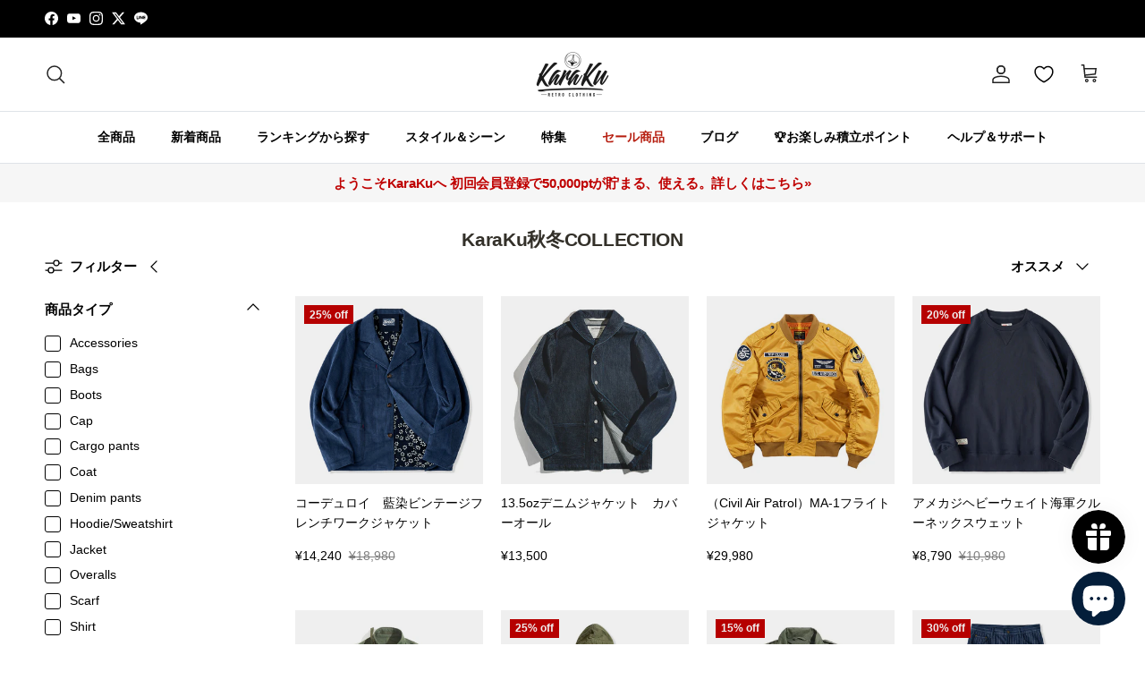

--- FILE ---
content_type: image/svg+xml
request_url: https://karakubuy.com/cdn/shop/t/136/assets/icon-logo.svg?v=35555572875220555901766999997
body_size: 1411
content:
<?xml version="1.0" encoding="UTF-8"?>
<svg id="_图层_1" data-name="图层 1" xmlns="http://www.w3.org/2000/svg" viewBox="0 0 1200 1200">
  <defs>
    <style>
      .cls-1 {
        fill: #1c1c1c;
      }
    </style>
  </defs>
  <path class="cls-1" d="M823.69,715.53c-.56,2.92-1.39,5.28-2.92,7.51,0,0,0,.14-.14.14l-5.14-.7-9.04-1.53h-.42l-1.67-.14-214.66-32.39-1.67-.14-1.39-.14-5-.7-1.53-.14-1.67-.14-215.08-32.39-1.11-.14-9.59-1.53-5.14-.7c-.7-2.5-.97-5.14-.56-8.06l11.96,1.67,220.78,33.37,1.53.14,1.53.14,4.73.7,1.53.14,1.67.14,221.05,33.37,11.96,1.53Z"/>
  <path class="cls-1" d="M645.32,308.6l-1.95,12.23-53.8,357.58-.14.14-.14,1.53-.14,1.67-.7,4.45-.14,1.67-.14,1.39-4.03,26.97-24.75,164.33-1.39,8.9-.56,3.2c-1.11,0-2.5,0-4.03-.14-1.11-.14-2.22-.56-3.61-1.11l.42-2.92v-.14l1.39-9.18,24.75-164.19,4.03-26.97.14-1.39.14-1.67.7-4.59.14-1.53.14-1.53,53.94-358,1.67-11.82c1.39-.42,2.64-.14,4.03,0,1.39.14,2.5.42,3.75.97h.28v.14Z"/>
  <path class="cls-1" d="M819.39,696.62c-3.75-4.73-9.04-8.06-15.01-8.76l-.7-.14c-57.28-6.53-97.18-24.61-121.23-55.75-3.2-4.03-5.98-8.06-8.62-12.79-.42-.7-.7-1.39-.97-2.09-32.39-57.28-27.25-150.43-9.04-278.89,2.09-13.49-6.26-25.58-18.49-29.61h-.14c-1.39-.56-2.5-.7-3.75-.97-1.39-.14-2.64-.42-4.03,0-12.93-.14-24.47,9.18-26.28,22.52-20.3,128.18-42.96,218.69-90.65,263.87-.42.56-1.11,1.11-1.95,1.53-3.61,3.61-7.65,7.09-11.82,9.87-32.25,22.52-75.35,28.5-131.94,17.52-6.53-1.39-12.79.14-17.93,3.75-5.28,3.61-8.62,9.31-9.73,15.99v.7c-.42,2.92-.14,5.56.56,8.06,1.67,7.79,7.51,14.46,15.71,17.24,57.28,18.35,94.12,46.99,120.95,87.17.56.56.97,1.11,1.39,1.95,21.13,31.84,36.29,71.32,50.19,119.15.97,4.45,4.73,11.68,13.49,14.32h.14c1.39.56,2.5.97,3.61,1.11,1.53.14,2.92.14,4.03.14,9.59,0,15.29-5.7,16.96-9.31,27.67-41.57,53.8-74.94,83.42-99.68.7-.56,1.11-.97,1.67-1.53,37.82-30.31,81.47-46.71,141.25-47.55,8.76-.14,15.99-4.59,20.3-11.68.14,0,.14-.14.14-.14,1.53-2.09,2.22-4.59,2.92-7.51l.14-1.11c.97-5.98-.83-12.23-4.59-17.38ZM807.57,720.12v.14c-.14.14-.42.42-.97.56h-.42c-1.67,1.11-3.48,1.95-5.98,1.95-63.12.97-109,17.93-148.34,49.77-.56.42-1.11.97-1.67,1.53-30.86,25.58-57.97,59.92-86.61,103.3-.14.42-1.53,2.64-4.59,3.2-1.11.42-2.5.42-4.03,0-1.53-.14-2.92-.56-3.75-1.39-2.64-1.53-3.48-4.03-3.61-5-14.74-49.49-30.31-90.23-52.14-123.46-.56-.7-.97-1.11-1.11-1.95v-.14c-28.64-41.99-67.15-71.74-127.35-91.2-1.95-.56-3.61-1.67-4.73-3.48l-.14-.14c-.14,0-.42-.14-.56-.42v-.14l-.14-.14c-1.67-1.95-2.64-4.73-2.22-7.65-.14-.14,0-.56,0-.97.42-3.06,1.95-5.7,4.59-7.65,2.5-1.67,5.28-2.5,8.34-2.09,0,0,.14.14.42.14,60.06,11.4,106.08,5,140.97-19.6,4.17-3.06,8.34-6.26,12.37-9.73.56-.56.97-.97,1.53-1.53,51.16-46.71,74.24-136.66,95.37-272.08.97-6.67,6.53-11.68,12.79-12.37,1.39,0,2.64,0,3.75.14,1.39.14,2.64.56,3.75.97,0,0,.14,0,.14.14,5.7,2.64,9.59,8.76,8.62,15.43-19.46,135.69-24.19,228.42,10.84,288.2.42.56.7.97,1.39,1.67v.14c2.5,4.45,5.56,8.76,8.62,12.79,24.47,31.28,62.42,50.61,116.37,58.81,4.17.56,8.62,1.11,12.79,1.67,3.06.42,5.7,1.95,7.79,4.45,1.95,2.5,2.64,5.56,2.09,8.9v.7c-.42,2.64-1.95,5-4.17,6.53Z"/>
  <path class="cls-1" d="M816.88,719.15c-2.22,7.37-9.04,12.37-16.82,12.51-113.86,1.53-169.89,58.67-231.48,151.26,0,0-4.17,8.2-14.88,6.53-10.71-1.67-12.23-10.57-12.23-10.57-31.56-106.63-68.26-177.82-176.7-212.71-7.37-2.5-12.51-9.31-12.37-16.96,64.79,30.31,142.64,53.8,227.59,66.59,84.95,12.79,166.14,13.21,236.9,3.34Z"/>
  <path class="cls-1" d="M659.23,782.26c-.56.56-.97.97-1.81,1.53l-70.9-96.07-2.09-2.78-1.25-1.81-2.09-2.78-55.33-74.94-7.37-10.01c.7-.28,1.53-.83,1.81-1.53l7.09,9.87,54.22,73.41,1.25,1.81,2.09,2.78,1.53,1.81,1.81,2.5,1.53,1.95,23.5,32.12,38.79,52.27,4.73,6.67,2.5,3.2Z"/>
  <path class="cls-1" d="M673.82,619.19l-87.45,64.51-1.95,1.25-2.78,2.09-1.81,1.25-30.45,22.38-54.08,40.18-6.67,4.73-3.2,2.36c-.28-.7-.7-1.25-1.25-1.81l62.28-46.02,32.12-23.77,6.26-4.59,2.78-2.09,1.81-1.25,73.41-54.22,10.01-7.37c.14.83.42,1.67.97,2.36Z"/>
  <path class="cls-1" d="M600,1031.54c-237.88,0-431.54-193.53-431.54-431.54s193.53-431.54,431.54-431.54,431.54,193.53,431.54,431.54-193.53,431.54-431.54,431.54ZM600,179.58c-231.9,0-420.56,188.66-420.56,420.56s188.66,420.56,420.56,420.56,420.56-188.66,420.56-420.56-188.66-420.56-420.56-420.56Z"/>
  <path class="cls-1" d="M957.02,596.11c-9.04,59.09-32.39,116.5-69.51,164.19-8.62,12.37-19.6,22.94-29.61,34.2-11.12,10.15-21.69,21.13-33.92,30.03-23.36,19.19-50.05,34.06-77.58,46.44-27.53,12.65-57.14,19.6-86.61,25.02-15.01,1.67-29.75,4.17-44.91,4.03-7.51,0-15.01.83-22.52.42l-22.52-1.25c-59.78-4.03-118.59-22.66-169.75-54.22-51.72-30.73-94.96-75.63-125.68-127.63-31.42-51.86-47.41-112.47-49.35-172.81-5.14-121.51,57.42-242.32,156.82-309.2l.7.83c-47.13,36.43-85.78,83.42-111.22,136.66-25.3,53.39-37.26,112.61-35.03,171.28l1.11,21.97c.42,7.37,2.09,14.6,3.06,21.83,1.67,14.6,5.56,28.78,9.18,42.96,3.2,14.32,9.45,27.81,14.04,41.71,6.53,13.07,11.82,26.97,19.6,39.48,29.33,50.75,69.65,96.21,119.98,127.63,49.77,31.56,107.33,52.83,166.83,55.61,59.36,4.17,119.15-7.92,172.53-32.67,26.83-12.1,52.27-27.39,75.35-45.74,12.1-8.48,22.38-19.05,33.51-28.78,9.87-10.84,20.72-20.99,29.33-33.09,37.26-45.88,62.28-101.07,75.07-159.33l1.11.42Z"/>
  <path class="cls-1" d="M243.12,604.17c9.04-59.09,32.39-116.5,69.51-164.19,8.62-12.37,19.6-22.94,29.61-34.2,11.12-10.15,21.69-21.13,33.92-30.03,23.36-19.19,50.05-34.06,77.58-46.44,27.53-12.65,57.14-19.6,86.61-25.02,15.01-1.67,29.75-4.17,44.91-4.03,7.51,0,15.01-.83,22.52-.42l22.52,1.25c59.78,4.03,118.59,22.66,169.75,54.22,51.72,30.73,94.96,75.63,125.68,127.63,31.28,51.86,47.41,112.47,49.35,172.81,5.14,121.51-57.42,242.32-156.82,309.2l-.7-.83c47.13-36.43,85.78-83.42,111.22-136.66,25.3-53.39,37.26-112.61,35.03-171.28l-1.11-21.97c-.42-7.37-2.09-14.6-3.06-21.83-1.67-14.6-5.56-28.78-9.18-42.96-3.2-14.32-9.45-27.81-14.04-41.71-6.53-13.07-11.82-26.97-19.6-39.48-29.33-50.75-69.65-96.21-119.98-127.63-49.77-31.56-107.33-52.83-166.83-55.61-59.36-4.17-119.15,7.92-172.53,32.67-26.83,12.1-52.27,27.39-75.35,45.74-12.1,8.48-22.38,19.05-33.51,28.78-9.87,10.84-20.72,20.99-29.33,33.09-37.26,45.88-62.28,101.07-75.07,159.33l-1.11-.42Z"/>
</svg>

--- FILE ---
content_type: text/javascript
request_url: https://karakubuy.com/cdn/shop/t/136/compiled_assets/scripts.js?v=56975
body_size: 895
content:
(function(){var __sections__={};(function(){for(var i=0,s=document.getElementById("sections-script").getAttribute("data-sections").split(",");i<s.length;i++)__sections__[s[i]]=!0})(),function(){if(__sections__.footer)try{customElements.whenDefined("details-disclosure").then(()=>{class MobileDisclosure extends DetailsDisclosure{constructor(){super(),this.reset(),window.addEventListener("on:breakpoint-change",this.reset.bind(this))}reset(){const isLargeScreen=window.matchMedia(theme.mediaQueries.md).matches;this.disclosure.open=isLargeScreen,isLargeScreen?(this.toggle.setAttribute("tabindex","-1"),this.querySelectorAll(".disclosure, .disclosure__title, .disclosure__panel, .disclosure__content").forEach(el=>{[...el.classList].filter(cl=>cl.indexOf("disclosure")===0).forEach(cl=>{el.classList.remove(cl),el.classList.add(`mobile-${cl}`)})})):(this.toggle.removeAttribute("tabindex"),this.querySelectorAll(".mobile-disclosure, .mobile-disclosure__title, .mobile-disclosure__panel, .mobile-disclosure__content").forEach(el=>{[...el.classList].filter(cl=>cl.indexOf("mobile-disclosure")===0).forEach(cl=>{el.classList.remove(cl),el.classList.add(cl.substr(7))})}))}}customElements.define("mobile-disclosure",MobileDisclosure)})}catch(e){console.error(e)}}(),function(){if(!(!__sections__["image-frosted-glass"]&&!Shopify.designMode))try{(function(){function setupFrostedGlass(section){var wrapper=section.querySelector(".frosted-glass-image-wrapper");if(!wrapper)return;var blurLayer=wrapper.querySelector(".frosted-glass-blur-layer"),blurImage=wrapper.querySelector(".frosted-glass-blur-image"),diameter=parseInt(getComputedStyle(blurLayer).getPropertyValue("--clear-diameter"))||160;function setMask(x,y,show){if(!show){blurLayer.style.webkitMaskImage="none",blurLayer.style.maskImage="none";return}var rect=wrapper.getBoundingClientRect(),px=x-rect.left,py=y-rect.top,size=diameter,fade=Math.round(size*.15),maskImage=`radial-gradient(circle ${size/2}px at ${px}px ${py}px, transparent ${size/2-fade}px, black ${size/2}px)`;blurLayer.style.webkitMaskImage=maskImage,blurLayer.style.maskImage=maskImage}function onMove(e){let x,y;e.touches&&e.touches.length?(x=e.touches[0].clientX,y=e.touches[0].clientY):(x=e.clientX,y=e.clientY),requestAnimationFrame(()=>setMask(x,y,!0))}function onEnter(e){wrapper.style.cursor="none",onMove(e)}function onLeave(){wrapper.style.cursor="",setMask(0,0,!1)}wrapper.addEventListener("mouseenter",onEnter),wrapper.addEventListener("mousemove",onMove),wrapper.addEventListener("mouseleave",onLeave),wrapper.addEventListener("touchstart",onEnter,{passive:!0}),wrapper.addEventListener("touchmove",function(e){onMove(e),e.preventDefault()},{passive:!1}),wrapper.addEventListener("touchend",onLeave,{passive:!0}),wrapper.addEventListener("touchcancel",onLeave,{passive:!0}),setMask(0,0,!1);var img=new window.Image;if(img.onload=function(){var ratio=img.naturalWidth/img.naturalHeight;ratio>0&&isFinite(ratio)&&(wrapper.style.aspectRatio=ratio)},img.src=wrapper.style.backgroundImage.replace(/^url\(["']?|["']?\)$/g,"").replace(/^url\(["']?/,"").replace(/["']?\)$/,""),blurLayer){let hexToRgb2=function(hex2){hex2=hex2.replace("#",""),hex2.length===3&&(hex2=hex2.split("").map(x=>x+x).join(""));var bigint=parseInt(hex2,16),r=bigint>>16&255,g=bigint>>8&255,b=bigint&255;return[r,g,b]};var hexToRgb=hexToRgb2,hex=getComputedStyle(blurLayer).getPropertyValue("--blur-bg-color").trim(),opacity=parseFloat(getComputedStyle(blurLayer).getPropertyValue("--blur-opacity")),rgb=hexToRgb2(hex);blurLayer.style.background=`rgba(${rgb[0]},${rgb[1]},${rgb[2]},${isNaN(opacity)?.3:opacity})`}}function initAll(){document.querySelectorAll(".frosted-glass-section").forEach(setupFrostedGlass)}document.addEventListener("DOMContentLoaded",initAll),document.addEventListener("shopify:section:load",function(e){setupFrostedGlass(e.target)}),document.addEventListener("shopify:section:select",function(e){setupFrostedGlass(e.target)})})()}catch(e){console.error(e)}}(),function(){if(__sections__["related-products"])try{var loadProductRecommendationsIntoSection=function(){var productRecommendationsSection=document.querySelector(".related-products");if(productRecommendationsSection!==null){var request=new XMLHttpRequest;request.open("GET",productRecommendationsSection.dataset.url),request.onload=function(){if(request.status>=200&&request.status<300){var container=document.createElement("div");container.innerHTML=request.response,productRecommendationsSection.innerHTML=container.querySelector(".related-products").innerHTML}},request.send()}};document.addEventListener("shopify:section:load",function(event){document.querySelector('[data-section-id="'+event.detail.sectionId+'"].related-products')&&loadProductRecommendationsIntoSection()}),loadProductRecommendationsIntoSection()}catch(e){console.error(e)}}(),function(){if(!(!__sections__["text-editor"]&&!Shopify.designMode))try{$(function(){$(window).width()<767&&$(".textBox").remove()})}catch(e){console.error(e)}}()})();
//# sourceMappingURL=/cdn/shop/t/136/compiled_assets/scripts.js.map?v=56975
